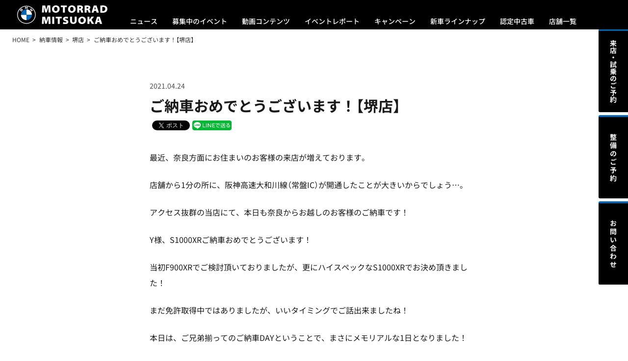

--- FILE ---
content_type: text/html; charset=UTF-8
request_url: https://motorrad-mitsuoka.com/provide/5325/
body_size: 10937
content:
<!doctype html>
<html lang="ja">
	<head>

		<!-- Google Tag Manager -->
		<script>
			(function(w,d,s,l,i){
				w[l]=w[l]||[];
				w[l].push({'gtm.start':new Date().getTime(),event:'gtm.js'});
				var f=d.getElementsByTagName(s)[0],j=d.createElement(s),dl=l!='dataLayer'?'&l='+l:'';
				j.async=true;
				j.src='https://www.googletagmanager.com/gtm.js?id='+i+dl;
				f.parentNode.insertBefore(j,f);
			})(window,document,'script','dataLayer','GTM-K8369T42');
		</script>
		<!-- End Google Tag Manager -->

		<meta charset="UTF-8">
		<meta name="format-detection" content="telephone=no">
		<meta name="viewport" content="width=device-width, initial-scale=1, maximum-scale=1, user-scalable=no">
		<title>ご納車おめでとうございます！【堺店】 ｜ Motorrad Mitsuoka &#8211; モトラッドミツオカ 大阪・堺・名古屋・鈴鹿</title>
		<meta name="description" content="最近、奈良方面にお住まいのお客様の来店が増えております。店舗から1分の所に、阪神高速大和川線（常盤IC）が開通したことが大きいからでしょう…。アクセス抜群の当店にて、本日も奈良からお越しのお客様のご納車です！Y様、S1000XRご納車おめで…">

		<link href="https://motorrad-mitsuoka.com/system/wp-content/themes/motorrad-mitsuoka-2025/assets/css/style.css?20250509084300" rel="stylesheet" type="text/css" media="screen,print">
		<script src="https://motorrad-mitsuoka.com/system/wp-content/themes/motorrad-mitsuoka-2025/assets/js/jquery-1.12.4.min.js?20200226091000" type="text/javascript"></script>
		<script src="https://motorrad-mitsuoka.com/system/wp-content/themes/motorrad-mitsuoka-2025/assets/js/jquery.common.js?20250218041400" type="text/javascript"></script>


		<link rel="shortcut icon" href="https://motorrad-mitsuoka.com/system/wp-content/themes/motorrad-mitsuoka-2025/assets/favicon/favicon.ico" />
		<link rel="icon" type="image/png" href="https://motorrad-mitsuoka.com/system/wp-content/themes/motorrad-mitsuoka-2025/assets/favicon/favicon-16x16.png" sizes="16x16">
		<link rel="icon" type="image/png" href="https://motorrad-mitsuoka.com/system/wp-content/themes/motorrad-mitsuoka-2025/assets/favicon/favicon-32x32.png" sizes="32x32">
		<link rel="apple-touch-icon" href="https://motorrad-mitsuoka.com/system/wp-content/themes/motorrad-mitsuoka-2025/assets/favicon/apple-touch-icon.png">
		<link rel="apple-touch-icon" sizes="180x180" href="https://motorrad-mitsuoka.com/system/wp-content/themes/motorrad-mitsuoka-2025/assets/favicon/apple-touch-icon.png">
		<link rel="manifest" href="https://motorrad-mitsuoka.com/system/wp-content/themes/motorrad-mitsuoka-2025/assets/favicon/site.webmanifest">
		<link rel="mask-icon" href="https://motorrad-mitsuoka.com/system/wp-content/themes/motorrad-mitsuoka-2025/assets/favicon/safari-pinned-tab.svg" color="#000000">
		<meta name="msapplication-TileColor" content="#ffffff">
		<meta name="theme-color" content="#ffffff">

<meta name='robots' content='max-image-preview:large' />
<link rel='dns-prefetch' href='//cdn.jsdelivr.net' />
<link rel='dns-prefetch' href='//img.webike.net' />
<link rel="alternate" title="oEmbed (JSON)" type="application/json+oembed" href="https://motorrad-mitsuoka.com/wp-json/oembed/1.0/embed?url=https%3A%2F%2Fmotorrad-mitsuoka.com%2Fprovide%2F5325%2F" />
<link rel="alternate" title="oEmbed (XML)" type="text/xml+oembed" href="https://motorrad-mitsuoka.com/wp-json/oembed/1.0/embed?url=https%3A%2F%2Fmotorrad-mitsuoka.com%2Fprovide%2F5325%2F&#038;format=xml" />
<style id='wp-img-auto-sizes-contain-inline-css' type='text/css'>
img:is([sizes=auto i],[sizes^="auto," i]){contain-intrinsic-size:3000px 1500px}
/*# sourceURL=wp-img-auto-sizes-contain-inline-css */
</style>
<style id='wp-block-library-inline-css' type='text/css'>
:root{--wp-block-synced-color:#7a00df;--wp-block-synced-color--rgb:122,0,223;--wp-bound-block-color:var(--wp-block-synced-color);--wp-editor-canvas-background:#ddd;--wp-admin-theme-color:#007cba;--wp-admin-theme-color--rgb:0,124,186;--wp-admin-theme-color-darker-10:#006ba1;--wp-admin-theme-color-darker-10--rgb:0,107,160.5;--wp-admin-theme-color-darker-20:#005a87;--wp-admin-theme-color-darker-20--rgb:0,90,135;--wp-admin-border-width-focus:2px}@media (min-resolution:192dpi){:root{--wp-admin-border-width-focus:1.5px}}.wp-element-button{cursor:pointer}:root .has-very-light-gray-background-color{background-color:#eee}:root .has-very-dark-gray-background-color{background-color:#313131}:root .has-very-light-gray-color{color:#eee}:root .has-very-dark-gray-color{color:#313131}:root .has-vivid-green-cyan-to-vivid-cyan-blue-gradient-background{background:linear-gradient(135deg,#00d084,#0693e3)}:root .has-purple-crush-gradient-background{background:linear-gradient(135deg,#34e2e4,#4721fb 50%,#ab1dfe)}:root .has-hazy-dawn-gradient-background{background:linear-gradient(135deg,#faaca8,#dad0ec)}:root .has-subdued-olive-gradient-background{background:linear-gradient(135deg,#fafae1,#67a671)}:root .has-atomic-cream-gradient-background{background:linear-gradient(135deg,#fdd79a,#004a59)}:root .has-nightshade-gradient-background{background:linear-gradient(135deg,#330968,#31cdcf)}:root .has-midnight-gradient-background{background:linear-gradient(135deg,#020381,#2874fc)}:root{--wp--preset--font-size--normal:16px;--wp--preset--font-size--huge:42px}.has-regular-font-size{font-size:1em}.has-larger-font-size{font-size:2.625em}.has-normal-font-size{font-size:var(--wp--preset--font-size--normal)}.has-huge-font-size{font-size:var(--wp--preset--font-size--huge)}.has-text-align-center{text-align:center}.has-text-align-left{text-align:left}.has-text-align-right{text-align:right}.has-fit-text{white-space:nowrap!important}#end-resizable-editor-section{display:none}.aligncenter{clear:both}.items-justified-left{justify-content:flex-start}.items-justified-center{justify-content:center}.items-justified-right{justify-content:flex-end}.items-justified-space-between{justify-content:space-between}.screen-reader-text{border:0;clip-path:inset(50%);height:1px;margin:-1px;overflow:hidden;padding:0;position:absolute;width:1px;word-wrap:normal!important}.screen-reader-text:focus{background-color:#ddd;clip-path:none;color:#444;display:block;font-size:1em;height:auto;left:5px;line-height:normal;padding:15px 23px 14px;text-decoration:none;top:5px;width:auto;z-index:100000}html :where(.has-border-color){border-style:solid}html :where([style*=border-top-color]){border-top-style:solid}html :where([style*=border-right-color]){border-right-style:solid}html :where([style*=border-bottom-color]){border-bottom-style:solid}html :where([style*=border-left-color]){border-left-style:solid}html :where([style*=border-width]){border-style:solid}html :where([style*=border-top-width]){border-top-style:solid}html :where([style*=border-right-width]){border-right-style:solid}html :where([style*=border-bottom-width]){border-bottom-style:solid}html :where([style*=border-left-width]){border-left-style:solid}html :where(img[class*=wp-image-]){height:auto;max-width:100%}:where(figure){margin:0 0 1em}html :where(.is-position-sticky){--wp-admin--admin-bar--position-offset:var(--wp-admin--admin-bar--height,0px)}@media screen and (max-width:600px){html :where(.is-position-sticky){--wp-admin--admin-bar--position-offset:0px}}

/*# sourceURL=wp-block-library-inline-css */
</style><style id='wp-block-image-inline-css' type='text/css'>
.wp-block-image>a,.wp-block-image>figure>a{display:inline-block}.wp-block-image img{box-sizing:border-box;height:auto;max-width:100%;vertical-align:bottom}@media not (prefers-reduced-motion){.wp-block-image img.hide{visibility:hidden}.wp-block-image img.show{animation:show-content-image .4s}}.wp-block-image[style*=border-radius] img,.wp-block-image[style*=border-radius]>a{border-radius:inherit}.wp-block-image.has-custom-border img{box-sizing:border-box}.wp-block-image.aligncenter{text-align:center}.wp-block-image.alignfull>a,.wp-block-image.alignwide>a{width:100%}.wp-block-image.alignfull img,.wp-block-image.alignwide img{height:auto;width:100%}.wp-block-image .aligncenter,.wp-block-image .alignleft,.wp-block-image .alignright,.wp-block-image.aligncenter,.wp-block-image.alignleft,.wp-block-image.alignright{display:table}.wp-block-image .aligncenter>figcaption,.wp-block-image .alignleft>figcaption,.wp-block-image .alignright>figcaption,.wp-block-image.aligncenter>figcaption,.wp-block-image.alignleft>figcaption,.wp-block-image.alignright>figcaption{caption-side:bottom;display:table-caption}.wp-block-image .alignleft{float:left;margin:.5em 1em .5em 0}.wp-block-image .alignright{float:right;margin:.5em 0 .5em 1em}.wp-block-image .aligncenter{margin-left:auto;margin-right:auto}.wp-block-image :where(figcaption){margin-bottom:1em;margin-top:.5em}.wp-block-image.is-style-circle-mask img{border-radius:9999px}@supports ((-webkit-mask-image:none) or (mask-image:none)) or (-webkit-mask-image:none){.wp-block-image.is-style-circle-mask img{border-radius:0;-webkit-mask-image:url('data:image/svg+xml;utf8,<svg viewBox="0 0 100 100" xmlns="http://www.w3.org/2000/svg"><circle cx="50" cy="50" r="50"/></svg>');mask-image:url('data:image/svg+xml;utf8,<svg viewBox="0 0 100 100" xmlns="http://www.w3.org/2000/svg"><circle cx="50" cy="50" r="50"/></svg>');mask-mode:alpha;-webkit-mask-position:center;mask-position:center;-webkit-mask-repeat:no-repeat;mask-repeat:no-repeat;-webkit-mask-size:contain;mask-size:contain}}:root :where(.wp-block-image.is-style-rounded img,.wp-block-image .is-style-rounded img){border-radius:9999px}.wp-block-image figure{margin:0}.wp-lightbox-container{display:flex;flex-direction:column;position:relative}.wp-lightbox-container img{cursor:zoom-in}.wp-lightbox-container img:hover+button{opacity:1}.wp-lightbox-container button{align-items:center;backdrop-filter:blur(16px) saturate(180%);background-color:#5a5a5a40;border:none;border-radius:4px;cursor:zoom-in;display:flex;height:20px;justify-content:center;opacity:0;padding:0;position:absolute;right:16px;text-align:center;top:16px;width:20px;z-index:100}@media not (prefers-reduced-motion){.wp-lightbox-container button{transition:opacity .2s ease}}.wp-lightbox-container button:focus-visible{outline:3px auto #5a5a5a40;outline:3px auto -webkit-focus-ring-color;outline-offset:3px}.wp-lightbox-container button:hover{cursor:pointer;opacity:1}.wp-lightbox-container button:focus{opacity:1}.wp-lightbox-container button:focus,.wp-lightbox-container button:hover,.wp-lightbox-container button:not(:hover):not(:active):not(.has-background){background-color:#5a5a5a40;border:none}.wp-lightbox-overlay{box-sizing:border-box;cursor:zoom-out;height:100vh;left:0;overflow:hidden;position:fixed;top:0;visibility:hidden;width:100%;z-index:100000}.wp-lightbox-overlay .close-button{align-items:center;cursor:pointer;display:flex;justify-content:center;min-height:40px;min-width:40px;padding:0;position:absolute;right:calc(env(safe-area-inset-right) + 16px);top:calc(env(safe-area-inset-top) + 16px);z-index:5000000}.wp-lightbox-overlay .close-button:focus,.wp-lightbox-overlay .close-button:hover,.wp-lightbox-overlay .close-button:not(:hover):not(:active):not(.has-background){background:none;border:none}.wp-lightbox-overlay .lightbox-image-container{height:var(--wp--lightbox-container-height);left:50%;overflow:hidden;position:absolute;top:50%;transform:translate(-50%,-50%);transform-origin:top left;width:var(--wp--lightbox-container-width);z-index:9999999999}.wp-lightbox-overlay .wp-block-image{align-items:center;box-sizing:border-box;display:flex;height:100%;justify-content:center;margin:0;position:relative;transform-origin:0 0;width:100%;z-index:3000000}.wp-lightbox-overlay .wp-block-image img{height:var(--wp--lightbox-image-height);min-height:var(--wp--lightbox-image-height);min-width:var(--wp--lightbox-image-width);width:var(--wp--lightbox-image-width)}.wp-lightbox-overlay .wp-block-image figcaption{display:none}.wp-lightbox-overlay button{background:none;border:none}.wp-lightbox-overlay .scrim{background-color:#fff;height:100%;opacity:.9;position:absolute;width:100%;z-index:2000000}.wp-lightbox-overlay.active{visibility:visible}@media not (prefers-reduced-motion){.wp-lightbox-overlay.active{animation:turn-on-visibility .25s both}.wp-lightbox-overlay.active img{animation:turn-on-visibility .35s both}.wp-lightbox-overlay.show-closing-animation:not(.active){animation:turn-off-visibility .35s both}.wp-lightbox-overlay.show-closing-animation:not(.active) img{animation:turn-off-visibility .25s both}.wp-lightbox-overlay.zoom.active{animation:none;opacity:1;visibility:visible}.wp-lightbox-overlay.zoom.active .lightbox-image-container{animation:lightbox-zoom-in .4s}.wp-lightbox-overlay.zoom.active .lightbox-image-container img{animation:none}.wp-lightbox-overlay.zoom.active .scrim{animation:turn-on-visibility .4s forwards}.wp-lightbox-overlay.zoom.show-closing-animation:not(.active){animation:none}.wp-lightbox-overlay.zoom.show-closing-animation:not(.active) .lightbox-image-container{animation:lightbox-zoom-out .4s}.wp-lightbox-overlay.zoom.show-closing-animation:not(.active) .lightbox-image-container img{animation:none}.wp-lightbox-overlay.zoom.show-closing-animation:not(.active) .scrim{animation:turn-off-visibility .4s forwards}}@keyframes show-content-image{0%{visibility:hidden}99%{visibility:hidden}to{visibility:visible}}@keyframes turn-on-visibility{0%{opacity:0}to{opacity:1}}@keyframes turn-off-visibility{0%{opacity:1;visibility:visible}99%{opacity:0;visibility:visible}to{opacity:0;visibility:hidden}}@keyframes lightbox-zoom-in{0%{transform:translate(calc((-100vw + var(--wp--lightbox-scrollbar-width))/2 + var(--wp--lightbox-initial-left-position)),calc(-50vh + var(--wp--lightbox-initial-top-position))) scale(var(--wp--lightbox-scale))}to{transform:translate(-50%,-50%) scale(1)}}@keyframes lightbox-zoom-out{0%{transform:translate(-50%,-50%) scale(1);visibility:visible}99%{visibility:visible}to{transform:translate(calc((-100vw + var(--wp--lightbox-scrollbar-width))/2 + var(--wp--lightbox-initial-left-position)),calc(-50vh + var(--wp--lightbox-initial-top-position))) scale(var(--wp--lightbox-scale));visibility:hidden}}
/*# sourceURL=https://motorrad-mitsuoka.com/system/wp-includes/blocks/image/style.min.css */
</style>
<style id='wp-block-paragraph-inline-css' type='text/css'>
.is-small-text{font-size:.875em}.is-regular-text{font-size:1em}.is-large-text{font-size:2.25em}.is-larger-text{font-size:3em}.has-drop-cap:not(:focus):first-letter{float:left;font-size:8.4em;font-style:normal;font-weight:100;line-height:.68;margin:.05em .1em 0 0;text-transform:uppercase}body.rtl .has-drop-cap:not(:focus):first-letter{float:none;margin-left:.1em}p.has-drop-cap.has-background{overflow:hidden}:root :where(p.has-background){padding:1.25em 2.375em}:where(p.has-text-color:not(.has-link-color)) a{color:inherit}p.has-text-align-left[style*="writing-mode:vertical-lr"],p.has-text-align-right[style*="writing-mode:vertical-rl"]{rotate:180deg}
/*# sourceURL=https://motorrad-mitsuoka.com/system/wp-includes/blocks/paragraph/style.min.css */
</style>
<style id='global-styles-inline-css' type='text/css'>
:root{--wp--preset--aspect-ratio--square: 1;--wp--preset--aspect-ratio--4-3: 4/3;--wp--preset--aspect-ratio--3-4: 3/4;--wp--preset--aspect-ratio--3-2: 3/2;--wp--preset--aspect-ratio--2-3: 2/3;--wp--preset--aspect-ratio--16-9: 16/9;--wp--preset--aspect-ratio--9-16: 9/16;--wp--preset--color--black: #000000;--wp--preset--color--cyan-bluish-gray: #abb8c3;--wp--preset--color--white: #ffffff;--wp--preset--color--pale-pink: #f78da7;--wp--preset--color--vivid-red: #cf2e2e;--wp--preset--color--luminous-vivid-orange: #ff6900;--wp--preset--color--luminous-vivid-amber: #fcb900;--wp--preset--color--light-green-cyan: #7bdcb5;--wp--preset--color--vivid-green-cyan: #00d084;--wp--preset--color--pale-cyan-blue: #8ed1fc;--wp--preset--color--vivid-cyan-blue: #0693e3;--wp--preset--color--vivid-purple: #9b51e0;--wp--preset--gradient--vivid-cyan-blue-to-vivid-purple: linear-gradient(135deg,rgb(6,147,227) 0%,rgb(155,81,224) 100%);--wp--preset--gradient--light-green-cyan-to-vivid-green-cyan: linear-gradient(135deg,rgb(122,220,180) 0%,rgb(0,208,130) 100%);--wp--preset--gradient--luminous-vivid-amber-to-luminous-vivid-orange: linear-gradient(135deg,rgb(252,185,0) 0%,rgb(255,105,0) 100%);--wp--preset--gradient--luminous-vivid-orange-to-vivid-red: linear-gradient(135deg,rgb(255,105,0) 0%,rgb(207,46,46) 100%);--wp--preset--gradient--very-light-gray-to-cyan-bluish-gray: linear-gradient(135deg,rgb(238,238,238) 0%,rgb(169,184,195) 100%);--wp--preset--gradient--cool-to-warm-spectrum: linear-gradient(135deg,rgb(74,234,220) 0%,rgb(151,120,209) 20%,rgb(207,42,186) 40%,rgb(238,44,130) 60%,rgb(251,105,98) 80%,rgb(254,248,76) 100%);--wp--preset--gradient--blush-light-purple: linear-gradient(135deg,rgb(255,206,236) 0%,rgb(152,150,240) 100%);--wp--preset--gradient--blush-bordeaux: linear-gradient(135deg,rgb(254,205,165) 0%,rgb(254,45,45) 50%,rgb(107,0,62) 100%);--wp--preset--gradient--luminous-dusk: linear-gradient(135deg,rgb(255,203,112) 0%,rgb(199,81,192) 50%,rgb(65,88,208) 100%);--wp--preset--gradient--pale-ocean: linear-gradient(135deg,rgb(255,245,203) 0%,rgb(182,227,212) 50%,rgb(51,167,181) 100%);--wp--preset--gradient--electric-grass: linear-gradient(135deg,rgb(202,248,128) 0%,rgb(113,206,126) 100%);--wp--preset--gradient--midnight: linear-gradient(135deg,rgb(2,3,129) 0%,rgb(40,116,252) 100%);--wp--preset--font-size--small: 13px;--wp--preset--font-size--medium: 20px;--wp--preset--font-size--large: 36px;--wp--preset--font-size--x-large: 42px;--wp--preset--spacing--20: 0.44rem;--wp--preset--spacing--30: 0.67rem;--wp--preset--spacing--40: 1rem;--wp--preset--spacing--50: 1.5rem;--wp--preset--spacing--60: 2.25rem;--wp--preset--spacing--70: 3.38rem;--wp--preset--spacing--80: 5.06rem;--wp--preset--shadow--natural: 6px 6px 9px rgba(0, 0, 0, 0.2);--wp--preset--shadow--deep: 12px 12px 50px rgba(0, 0, 0, 0.4);--wp--preset--shadow--sharp: 6px 6px 0px rgba(0, 0, 0, 0.2);--wp--preset--shadow--outlined: 6px 6px 0px -3px rgb(255, 255, 255), 6px 6px rgb(0, 0, 0);--wp--preset--shadow--crisp: 6px 6px 0px rgb(0, 0, 0);}:where(.is-layout-flex){gap: 0.5em;}:where(.is-layout-grid){gap: 0.5em;}body .is-layout-flex{display: flex;}.is-layout-flex{flex-wrap: wrap;align-items: center;}.is-layout-flex > :is(*, div){margin: 0;}body .is-layout-grid{display: grid;}.is-layout-grid > :is(*, div){margin: 0;}:where(.wp-block-columns.is-layout-flex){gap: 2em;}:where(.wp-block-columns.is-layout-grid){gap: 2em;}:where(.wp-block-post-template.is-layout-flex){gap: 1.25em;}:where(.wp-block-post-template.is-layout-grid){gap: 1.25em;}.has-black-color{color: var(--wp--preset--color--black) !important;}.has-cyan-bluish-gray-color{color: var(--wp--preset--color--cyan-bluish-gray) !important;}.has-white-color{color: var(--wp--preset--color--white) !important;}.has-pale-pink-color{color: var(--wp--preset--color--pale-pink) !important;}.has-vivid-red-color{color: var(--wp--preset--color--vivid-red) !important;}.has-luminous-vivid-orange-color{color: var(--wp--preset--color--luminous-vivid-orange) !important;}.has-luminous-vivid-amber-color{color: var(--wp--preset--color--luminous-vivid-amber) !important;}.has-light-green-cyan-color{color: var(--wp--preset--color--light-green-cyan) !important;}.has-vivid-green-cyan-color{color: var(--wp--preset--color--vivid-green-cyan) !important;}.has-pale-cyan-blue-color{color: var(--wp--preset--color--pale-cyan-blue) !important;}.has-vivid-cyan-blue-color{color: var(--wp--preset--color--vivid-cyan-blue) !important;}.has-vivid-purple-color{color: var(--wp--preset--color--vivid-purple) !important;}.has-black-background-color{background-color: var(--wp--preset--color--black) !important;}.has-cyan-bluish-gray-background-color{background-color: var(--wp--preset--color--cyan-bluish-gray) !important;}.has-white-background-color{background-color: var(--wp--preset--color--white) !important;}.has-pale-pink-background-color{background-color: var(--wp--preset--color--pale-pink) !important;}.has-vivid-red-background-color{background-color: var(--wp--preset--color--vivid-red) !important;}.has-luminous-vivid-orange-background-color{background-color: var(--wp--preset--color--luminous-vivid-orange) !important;}.has-luminous-vivid-amber-background-color{background-color: var(--wp--preset--color--luminous-vivid-amber) !important;}.has-light-green-cyan-background-color{background-color: var(--wp--preset--color--light-green-cyan) !important;}.has-vivid-green-cyan-background-color{background-color: var(--wp--preset--color--vivid-green-cyan) !important;}.has-pale-cyan-blue-background-color{background-color: var(--wp--preset--color--pale-cyan-blue) !important;}.has-vivid-cyan-blue-background-color{background-color: var(--wp--preset--color--vivid-cyan-blue) !important;}.has-vivid-purple-background-color{background-color: var(--wp--preset--color--vivid-purple) !important;}.has-black-border-color{border-color: var(--wp--preset--color--black) !important;}.has-cyan-bluish-gray-border-color{border-color: var(--wp--preset--color--cyan-bluish-gray) !important;}.has-white-border-color{border-color: var(--wp--preset--color--white) !important;}.has-pale-pink-border-color{border-color: var(--wp--preset--color--pale-pink) !important;}.has-vivid-red-border-color{border-color: var(--wp--preset--color--vivid-red) !important;}.has-luminous-vivid-orange-border-color{border-color: var(--wp--preset--color--luminous-vivid-orange) !important;}.has-luminous-vivid-amber-border-color{border-color: var(--wp--preset--color--luminous-vivid-amber) !important;}.has-light-green-cyan-border-color{border-color: var(--wp--preset--color--light-green-cyan) !important;}.has-vivid-green-cyan-border-color{border-color: var(--wp--preset--color--vivid-green-cyan) !important;}.has-pale-cyan-blue-border-color{border-color: var(--wp--preset--color--pale-cyan-blue) !important;}.has-vivid-cyan-blue-border-color{border-color: var(--wp--preset--color--vivid-cyan-blue) !important;}.has-vivid-purple-border-color{border-color: var(--wp--preset--color--vivid-purple) !important;}.has-vivid-cyan-blue-to-vivid-purple-gradient-background{background: var(--wp--preset--gradient--vivid-cyan-blue-to-vivid-purple) !important;}.has-light-green-cyan-to-vivid-green-cyan-gradient-background{background: var(--wp--preset--gradient--light-green-cyan-to-vivid-green-cyan) !important;}.has-luminous-vivid-amber-to-luminous-vivid-orange-gradient-background{background: var(--wp--preset--gradient--luminous-vivid-amber-to-luminous-vivid-orange) !important;}.has-luminous-vivid-orange-to-vivid-red-gradient-background{background: var(--wp--preset--gradient--luminous-vivid-orange-to-vivid-red) !important;}.has-very-light-gray-to-cyan-bluish-gray-gradient-background{background: var(--wp--preset--gradient--very-light-gray-to-cyan-bluish-gray) !important;}.has-cool-to-warm-spectrum-gradient-background{background: var(--wp--preset--gradient--cool-to-warm-spectrum) !important;}.has-blush-light-purple-gradient-background{background: var(--wp--preset--gradient--blush-light-purple) !important;}.has-blush-bordeaux-gradient-background{background: var(--wp--preset--gradient--blush-bordeaux) !important;}.has-luminous-dusk-gradient-background{background: var(--wp--preset--gradient--luminous-dusk) !important;}.has-pale-ocean-gradient-background{background: var(--wp--preset--gradient--pale-ocean) !important;}.has-electric-grass-gradient-background{background: var(--wp--preset--gradient--electric-grass) !important;}.has-midnight-gradient-background{background: var(--wp--preset--gradient--midnight) !important;}.has-small-font-size{font-size: var(--wp--preset--font-size--small) !important;}.has-medium-font-size{font-size: var(--wp--preset--font-size--medium) !important;}.has-large-font-size{font-size: var(--wp--preset--font-size--large) !important;}.has-x-large-font-size{font-size: var(--wp--preset--font-size--x-large) !important;}
/*# sourceURL=global-styles-inline-css */
</style>

<style id='classic-theme-styles-inline-css' type='text/css'>
/*! This file is auto-generated */
.wp-block-button__link{color:#fff;background-color:#32373c;border-radius:9999px;box-shadow:none;text-decoration:none;padding:calc(.667em + 2px) calc(1.333em + 2px);font-size:1.125em}.wp-block-file__button{background:#32373c;color:#fff;text-decoration:none}
/*# sourceURL=/wp-includes/css/classic-themes.min.css */
</style>
<link rel='stylesheet' id='fvp-frontend-css' href='https://motorrad-mitsuoka.com/system/wp-content/plugins/featured-video-plus/styles/frontend.css?ver=2.3.3' type='text/css' media='all' />
<link rel='stylesheet' id='webike-moto-css' href='https://motorrad-mitsuoka.com/system/wp-content/plugins/webike-moto/public/css/webike-moto-public.css?ver=1.5.1' type='text/css' media='all' />
<link rel='stylesheet' id='webike-moto-custom-css' href='//img.webike.net/css/moto/plugin/wordpress/webike-moto/custom.css?ver=1.5.1' type='text/css' media='all' />
<script type="text/javascript" src="https://motorrad-mitsuoka.com/system/wp-includes/js/jquery/jquery.min.js?ver=3.7.1" id="jquery-core-js"></script>
<script type="text/javascript" src="https://motorrad-mitsuoka.com/system/wp-includes/js/jquery/jquery-migrate.min.js?ver=3.4.1" id="jquery-migrate-js"></script>
<script type="text/javascript" src="https://motorrad-mitsuoka.com/system/wp-content/plugins/featured-video-plus/js/jquery.fitvids.min.js?ver=master-2015-08" id="jquery.fitvids-js"></script>
<script type="text/javascript" id="fvp-frontend-js-extra">
/* <![CDATA[ */
var fvpdata = {"ajaxurl":"https://motorrad-mitsuoka.com/system/wp-admin/admin-ajax.php","nonce":"00dd30ba60","fitvids":"1","dynamic":"","overlay":"","opacity":"0.75","color":"b","width":"640"};
//# sourceURL=fvp-frontend-js-extra
/* ]]> */
</script>
<script type="text/javascript" src="https://motorrad-mitsuoka.com/system/wp-content/plugins/featured-video-plus/js/frontend.min.js?ver=2.3.3" id="fvp-frontend-js"></script>
<link rel="https://api.w.org/" href="https://motorrad-mitsuoka.com/wp-json/" /><link rel="alternate" title="JSON" type="application/json" href="https://motorrad-mitsuoka.com/wp-json/wp/v2/provide/5325" /><link rel="canonical" href="https://motorrad-mitsuoka.com/provide/5325/" />

<!-- BEGIN: WP Social Bookmarking Light HEAD --><script>
    (function (d, s, id) {
        var js, fjs = d.getElementsByTagName(s)[0];
        if (d.getElementById(id)) return;
        js = d.createElement(s);
        js.id = id;
        js.src = "//connect.facebook.net/ja_JP/sdk.js#xfbml=1&version=v2.7";
        fjs.parentNode.insertBefore(js, fjs);
    }(document, 'script', 'facebook-jssdk'));
</script>
<style type="text/css">.wp_social_bookmarking_light{
    border: 0 !important;
    padding: 5px 0 !important;
    margin: 0 !important;
}
.wp_social_bookmarking_light div{
    float: left !important;
    border: 0 !important;
    padding: 0 !important;
    margin: 0 5px 0px 0 !important;
    min-height: 30px !important;
    line-height: 18px !important;
    text-indent: 0 !important;
}
.wp_social_bookmarking_light img{
    border: 0 !important;
    padding: 0;
    margin: 0;
    max-height: 20px;
    vertical-align: top !important;
}
.wp_social_bookmarking_light_clear{
    clear: both !important;
    display: none;
}
#fb-root{
    display: none;
}
.wsbl_facebook_like iframe{
    max-width: none !important;
}
.wsbl_pinterest a{
    border: 0px !important;
}
</style>
<!-- END: WP Social Bookmarking Light HEAD -->

	</head>

	<body id="provide" class="detail">

		<!-- Google Tag Manager (noscript) -->
		<noscript><iframe src="https://www.googletagmanager.com/ns.html?id=GTM-K8369T42" height="0" width="0" style="display:none;visibility:hidden"></iframe></noscript>
		<!-- End Google Tag Manager (noscript) -->

		<header id="globalheader">
			<div class="container">
				<h1><a href="https://motorrad-mitsuoka.com/"><img src="https://motorrad-mitsuoka.com/system/wp-content/themes/motorrad-mitsuoka-2025/assets/img/header_ci_wh.svg" alt="BMWモトラッドミツオカ" decoding="async"></a></h1>
				<ul>
					<li><a href="https://motorrad-mitsuoka.com/news/">ニュース</a></li>
					<li><a href="https://motorrad-mitsuoka.com/event/">募集中のイベント</a></li>
					<li><a href="https://motorrad-mitsuoka.com/movie/">動画コンテンツ</a></li>
					<li><a href="https://motorrad-mitsuoka.com/report/">イベントレポート</a></li>
					<li><a href="https://motorrad-mitsuoka.com/campaign/">キャンペーン</a></li>
					<li><a href="https://www.bmw-motorrad.jp/ja/models/modeloverview.html" target="_blank">新車ラインナップ</a></li>
					<li><span id="preownedBtn">認定中古車</span></li>
					<li><span id="storeBtn">店舗一覧</span></li>
				</ul>
				<p id="menu"><span><img src="https://motorrad-mitsuoka.com/system/wp-content/themes/motorrad-mitsuoka-2025/assets/img/header_menu_wh_open.svg" alt="MENU" decoding="async"></span></p>
			</div>
		</header>

		<div id="preownedNav">
			<div class="container">
				<h2>認定中古車</h2>
				<ul>
					<li>
						<a href="https://www.goobike.com/shop/client_8701696/showroom.html" target="_blank">
							<picture>
								<source srcset="https://motorrad-mitsuoka.com/system/wp-content/themes/motorrad-mitsuoka-2025/assets/img/mainvisual_osaka.webp" type="image/webp">
								<img src="https://motorrad-mitsuoka.com/system/wp-content/themes/motorrad-mitsuoka-2025/assets/img/mainvisual_osaka.jpg" alt="">
							</picture>
							大阪店の認定中古車
						</a>
					</li>
					<li>
						<a href="https://www.goobike.com/shop/client_8702448/showroom.html" target="_blank">
							<picture>
								<source srcset="https://motorrad-mitsuoka.com/system/wp-content/themes/motorrad-mitsuoka-2025/assets/img/mainvisual_sakai.webp" type="image/webp">
								<img src="https://motorrad-mitsuoka.com/system/wp-content/themes/motorrad-mitsuoka-2025/assets/img/mainvisual_sakai.jpg" alt="">
							</picture>
							堺店の認定中古車
						</a>
					</li>
					<li>
						<a href="https://www.goobike.com/shop/client_8702543/showroom.html" target="_blank">
							<picture>
								<source srcset="https://motorrad-mitsuoka.com/system/wp-content/themes/motorrad-mitsuoka-2025/assets/img/mainvisual_nishinomiya.webp" type="image/webp">
								<img src="https://motorrad-mitsuoka.com/system/wp-content/themes/motorrad-mitsuoka-2025/assets/img/mainvisual_nishinomiya.jpg" alt="">
							</picture>
							西宮店の認定中古車
						</a>
					</li>
					<li>
						<a href="https://www.goobike.com/shop/client_8710070/showroom.html" target="_blank">
							<picture>
								<source srcset="https://motorrad-mitsuoka.com/system/wp-content/themes/motorrad-mitsuoka-2025/assets/img/mainvisual_shiga.webp" type="image/webp">
								<img src="https://motorrad-mitsuoka.com/system/wp-content/themes/motorrad-mitsuoka-2025/assets/img/mainvisual_shiga.jpg" alt="">
							</picture>
							滋賀店の認定中古車
						</a>
					</li>
					<li>
						<a href="https://www.goobike.com/shop/client_8201672/showroom.html" target="_blank">
							<picture>
								<source srcset="https://motorrad-mitsuoka.com/system/wp-content/themes/motorrad-mitsuoka-2025/assets/img/mainvisual_nagoya.webp" type="image/webp">
								<img src="https://motorrad-mitsuoka.com/system/wp-content/themes/motorrad-mitsuoka-2025/assets/img/mainvisual_nagoya.jpg" alt="">
							</picture>
							名古屋店の認定中古車
						</a>
					</li>
					<li>
						<a href="https://www.goobike.com/shop/client_8201711/showroom.html">
							<picture>
								<source srcset="https://motorrad-mitsuoka.com/system/wp-content/themes/motorrad-mitsuoka-2025/assets/img/mainvisual_suzuka.webp" type="image/webp">
								<img src="https://motorrad-mitsuoka.com/system/wp-content/themes/motorrad-mitsuoka-2025/assets/img/mainvisual_suzuka.jpg" alt="">
							</picture>
							鈴鹿店の認定中古車
						</a>
					</li>
				</ul>
			</div>
			<p><img src="https://motorrad-mitsuoka.com/system/wp-content/themes/motorrad-mitsuoka-2025/assets/img/header_menu_wh_close.svg" alt="閉じる"></p>
		</div>

		<div id="storeNav">
			<div class="container">
				<h2>各店舗詳細</h2>
				<ul>
					<li>
						<a href="https://motorrad-mitsuoka.com/osaka/">
							<picture>
								<source srcset="https://motorrad-mitsuoka.com/system/wp-content/themes/motorrad-mitsuoka-2025/assets/img/mainvisual_osaka.webp" type="image/webp">
								<img src="https://motorrad-mitsuoka.com/system/wp-content/themes/motorrad-mitsuoka-2025/assets/img/mainvisual_osaka.jpg" alt="">
							</picture>
							大阪店の詳細
						</a>
					</li>
					<li>
						<a href="https://motorrad-mitsuoka.com/sakai/">
							<picture>
								<source srcset="https://motorrad-mitsuoka.com/system/wp-content/themes/motorrad-mitsuoka-2025/assets/img/mainvisual_sakai.webp" type="image/webp">
								<img src="https://motorrad-mitsuoka.com/system/wp-content/themes/motorrad-mitsuoka-2025/assets/img/mainvisual_sakai.jpg" alt="">
							</picture>
							堺店の詳細
						</a>
					</li>
					<li>
						<a href="https://motorrad-mitsuoka.com/nishinomiya/">
							<picture>
								<source srcset="https://motorrad-mitsuoka.com/system/wp-content/themes/motorrad-mitsuoka-2025/assets/img/mainvisual_nishinomiya.webp" type="image/webp">
								<img src="https://motorrad-mitsuoka.com/system/wp-content/themes/motorrad-mitsuoka-2025/assets/img/mainvisual_nishinomiya.jpg" alt="">
							</picture>
							西宮店の詳細
						</a>
					</li>
					<li>
						<a href="https://motorrad-mitsuoka.com/shiga/">
							<picture>
								<source srcset="https://motorrad-mitsuoka.com/system/wp-content/themes/motorrad-mitsuoka-2025/assets/img/mainvisual_shiga.webp" type="image/webp">
								<img src="https://motorrad-mitsuoka.com/system/wp-content/themes/motorrad-mitsuoka-2025/assets/img/mainvisual_shiga.jpg" alt="">
							</picture>
							滋賀店の詳細
						</a>
					</li>
					<li>
						<a href="https://motorrad-mitsuoka.com/nagoya/">
							<picture>
								<source srcset="https://motorrad-mitsuoka.com/system/wp-content/themes/motorrad-mitsuoka-2025/assets/img/mainvisual_nagoya.webp" type="image/webp">
								<img src="https://motorrad-mitsuoka.com/system/wp-content/themes/motorrad-mitsuoka-2025/assets/img/mainvisual_nagoya.jpg" alt="">
							</picture>
							名古屋店の詳細
						</a>
					</li>
					<li>
						<a href="https://motorrad-mitsuoka.com/suzuka/">
							<picture>
								<source srcset="https://motorrad-mitsuoka.com/system/wp-content/themes/motorrad-mitsuoka-2025/assets/img/mainvisual_suzuka.webp" type="image/webp">
								<img src="https://motorrad-mitsuoka.com/system/wp-content/themes/motorrad-mitsuoka-2025/assets/img/mainvisual_suzuka.jpg" alt="">
							</picture>
							鈴鹿店の詳細
						</a>
					</li>
				</ul>
			</div>
			<p><img src="https://motorrad-mitsuoka.com/system/wp-content/themes/motorrad-mitsuoka-2025/assets/img/header_menu_wh_close.svg" alt="閉じる"></p>
		</div>


		<div id="slidemenu">
			<div class="wrap">
				<ul>
					<li><a href="https://motorrad-mitsuoka.com/">トップページ</a></li>
					<li><a href="https://motorrad-mitsuoka.com/news/">ニュース</a></li>
					<li><a href="https://motorrad-mitsuoka.com/event/">募集中のイベント</a></li>
					<li><a href="https://motorrad-mitsuoka.com/movie/">動画コンテンツ</a></li>
					<li><a href="https://motorrad-mitsuoka.com/campaign/">キャンペーン</a></li>
					<li><a href="https://motorrad-mitsuoka.com/report/">イベントレポート</a></li>
					<li><a href="https://www.bmw-motorrad.jp/ja/models/modeloverview.html" target="_blank">新車ラインナップ</a></li>
					<li class="one-column"><strong>認定中古車</strong>
						<ul>
							<li><a href="https://www.goobike.com/shop/client_8701696/zaiko.html" target="_blank">大阪店</a></li>
							<li><a href="https://www.goobike.com/shop/client_8702448/zaiko.html" target="_blank">堺店</a></li>
							<li><a href="https://www.goobike.com/shop/client_8702543/zaiko.html" target="_blank">西宮店</a></li>
							<li><a href="https://www.goobike.com/shop/client_8710070/zaiko.html" target="_blank">滋賀店</a></li>
							<li><a href="https://www.goobike.com/shop/client_8201672/zaiko.html" target="_blank">名古屋店</a></li>
							<li><a href="https://www.goobike.com/shop/client_8201711/zaiko.html" target="_blank">鈴鹿店</a></li>
						</ul>
					</li>
					<li class="one-column"><strong>試乗車ラインナップ</strong>
						<ul>
							<li><a href="http://www.demo.bmw-motorrad.jp/cgi-bin/search/dsp.cgi?dr=2950" target="_blank">大阪店</a></li>
							<li><a href="http://www.demo.bmw-motorrad.jp/cgi-bin/search/dsp.cgi?dr=2956" target="_blank">堺店</a></li>
							<li><a href="http://www.demo.bmw-motorrad.jp/cgi-bin/search/dsp.cgi?dr=2955" target="_blank">西宮店</a></li>
							<li><a href="http://www.demo.bmw-motorrad.jp/cgi-bin/search/dsp.cgi?dr=2953" target="_blank">滋賀店</a></li>
							<li><a href="http://www.demo.bmw-motorrad.jp/cgi-bin/search/dsp.cgi?dr=2958" target="_blank">名古屋店</a></li>
							<li><a href="http://www.demo.bmw-motorrad.jp/cgi-bin/search/dsp.cgi?dr=2959" target="_blank">鈴鹿店</a></li>
						</ul>
					</li>
					<li class="one-column"><strong>店舗ページ</strong>
						<ul>
							<li><a href="https://motorrad-mitsuoka.com/osaka/">大阪店</a></li>
							<li><a href="https://motorrad-mitsuoka.com/sakai/">堺店</a></li>
							<li><a href="https://motorrad-mitsuoka.com/nishinomiya/">西宮店</a></li>
							<li><a href="https://motorrad-mitsuoka.com/shiga/">滋賀店</a></li>
							<li><a href="https://motorrad-mitsuoka.com/nagoya/">名古屋店</a></li>
							<li><a href="https://motorrad-mitsuoka.com/suzuka/">鈴鹿店</a></li>
						</ul>
					</li>
					<li><a href="https://motorrad-mitsuoka.com/reservation/">来店（試乗）予約</a></li>
					<li><a href="https://motorrad-mitsuoka.com/maintenance/">整備予約</a></li>
					<li><a href="https://motorrad-mitsuoka.com/contact/">お問い合わせ</a></li>
					<li><a href="https://motorrad-mitsuoka.com/privacypolicy/">プライバシーポリシー</a></li>
					<li><a href="https://motorrad-mitsuoka.com/solicitation-policy/">勧誘方針</a></li>
					<li>&nbsp;</li>

				</ul>
			</div>
		</div>

		<div id="breadcrumb">
			<div class="container">
				<ul class="breadcrumb-list" itemscope itemtype="https://schema.org/BreadcrumbList">
					<li class="breadcrumb-home" itemscope="itemListElement" itemscope itemtype="http://schema.org/ListItem"><a href="https://motorrad-mitsuoka.com" itemprop="item"><span  itemprop="name">HOME</span></a></li>
					<li itemscope="itemListElement" itemscope itemtype="http://schema.org/ListItem"><a href="https://motorrad-mitsuoka.com/provide/" itemprop="item"><span itemprop="name">納車情報</span></a></li>
					<li itemscope="itemListElement" itemscope itemtype="http://schema.org/ListItem"><a href="https://motorrad-mitsuoka.com/provide/provide_cat/sakai/" itemprop="item"><span itemprop="name">堺店</span></a></li>
					<li class="current-crumb" itemscope="itemListElement" itemscope itemtype="http://schema.org/ListItem"><a href="https://motorrad-mitsuoka.com/provide/5325/" itemprop="item"><span itemprop="name"><strong>ご納車おめでとうございます！【堺店】</strong></span></a></li>
				</ul>
			</div>
		</div>

<!-- single.php -->

		<div id="contents" class="section">
			<div class="container">


				<div class="wrap">
					<h2>ご納車おめでとうございます！【堺店】</h2>
					<p class="meta"><time datetime="2021-04-24 19:43:54">2021.04.24</time></p>
<div class='wp_social_bookmarking_light'>        <div class="wsbl_facebook_share"><div id="fb-root"></div><fb:share-button href="" type="button_count" ></fb:share-button></div>        <div class="wsbl_twitter"><a href="https://twitter.com/share" class="twitter-share-button" data-url="" data-text="" data-lang="ja">Tweet</a></div>        <div class="wsbl_line"><a href='http://line.me/R/msg/text/?%0D%0A' title='LINEで送る' rel=nofollow class='wp_social_bookmarking_light_a' ><img src='https://motorrad-mitsuoka.com/system/wp-content/plugins/wp-social-bookmarking-light/public/images/line80x20.png' alt='LINEで送る' title='LINEで送る' width='80' height='20' class='wp_social_bookmarking_light_img' /></a></div></div>
<br class='wp_social_bookmarking_light_clear' />
				</div>


				<div class="wrap maincontents">


<p>最近、奈良方面にお住まいのお客様の来店が増えております。</p>



<p>店舗から1分の所に、阪神高速大和川線（常盤IC）が開通したことが大きいからでしょう…。</p>



<p>アクセス抜群の当店にて、本日も奈良からお越しのお客様のご納車です！</p>



<p></p>



<p>Y様、S1000XRご納車おめでとうございます！</p>



<p>当初F900XRでご検討頂いておりましたが、更にハイスペックなS1000XRでお決め頂きました！</p>



<p>まだ免許取得中ではありましたが、いいタイミングでご話出来ましたね！</p>



<p>本日は、ご兄弟揃ってのご納車DAYということで、まさにメモリアルな1日となりました！</p>



<p>トリプルブラックのXR、映えってます！！</p>



<figure class="wp-block-image size-large"><img decoding="async" width="640" height="480" src="https://motorrad-mitsuoka.com/system/wp-content/uploads/2021/04/IMG_3807-1.jpg" alt="" class="wp-image-5327"/></figure>



<p>これからも、長いお付き合いの程、宜しくお願い致します。</p>



<p>モトラッドミツオカ堺店　スタッフ一同</p>

					<p class="return_archive"><a href="https://motorrad-mitsuoka.com/provide/">一覧に戻る</a></p>

				</div>

				


			</div>
		</div>

		<div id="cta" class="section">
			<div class="container">
				<div class="layout">
					<div class="headline">
						<h2>
							<i>CONTACT</i>
							<span>ご予約 / お問い合わせ</span>
						</h2>
					</div>
					<div class="navigation">
						<ul>
							<li><a href="https://motorrad-mitsuoka.com/reservation/">来店・試乗のご予約はこちら</a></li>
							<li><a href="https://motorrad-mitsuoka.com/maintenance/">整備のご予約はこちら</a></li>
							<li><a href="https://motorrad-mitsuoka.com/contact/">お問い合わせはこちら</a></li>
						</ul>
					</div>
				</div>
			</div>
		</div>

		<footer>
			<div class="container">
				<h2><img src="https://motorrad-mitsuoka.com/system/wp-content/themes/motorrad-mitsuoka-2025/assets/img/header_ci_wh.svg" alt="BMWモトラッドミツオカサイトマップ" decoding="async" loading="lazy"></h2>
				<nav id="footernav">
					<ul>
						<li><a href="https://motorrad-mitsuoka.com/">トップページ</a></li>
						<li><a href="https://motorrad-mitsuoka.com/news/">ニュース</a></li>
						<li><a href="https://motorrad-mitsuoka.com/event/">募集中のイベント</a></li>
						<li><a href="https://motorrad-mitsuoka.com/movie/">動画コンテンツ</a></li>
						<li><a href="https://www.bmw-motorrad.jp/ja/models/modeloverview.html" target="_blank">新車ラインナップ</a></li>
						<li><a href="https://motorrad-mitsuoka.com/report/">イベントレポート</a></li>
					</ul>
					<ul>
						<li>認定中古車
							<ul>
								<li><a href="https://www.goobike.com/shop/client_8701696/showroom.html" target="_blank">大阪店</a></li>
								<li><a href="https://www.goobike.com/shop/client_8702448/showroom.html" target="_blank">堺店</a></li>
								<li><a href="https://www.goobike.com/shop/client_8702543/showroom.html" target="_blank">西宮店</a></li>
								<li><a href="https://www.goobike.com/shop/client_8710070/showroom.html" target="_blank">滋賀店</a></li>
								<li><a href="https://www.goobike.com/shop/client_8201672/showroom.html" target="_blank">名古屋店</a></li>
								<li><a href="https://www.goobike.com/shop/client_8201711/showroom.html" target="_blank">鈴鹿店</a></li>
							</ul>
						</li>
					</ul>
					<ul>
						<li>試乗車ラインナップ
							<ul>
								<li><a href="http://www.demo.bmw-motorrad.jp/cgi-bin/search/dsp.cgi?dr=2950" target="_blank">大阪店</a></li>
								<li><a href="http://www.demo.bmw-motorrad.jp/cgi-bin/search/dsp.cgi?dr=2956" target="_blank">堺店</a></li>
								<li><a href="http://www.demo.bmw-motorrad.jp/cgi-bin/search/dsp.cgi?dr=2955" target="_blank">西宮店</a></li>
								<li><a href="http://www.demo.bmw-motorrad.jp/cgi-bin/search/dsp.cgi?dr=2953" target="_blank">滋賀店</a></li>
								<li><a href="http://www.demo.bmw-motorrad.jp/cgi-bin/search/dsp.cgi?dr=2958" target="_blank">名古屋店</a></li>
								<li><a href="http://www.demo.bmw-motorrad.jp/cgi-bin/search/dsp.cgi?dr=2959" target="_blank">鈴鹿店</a></li>
							</ul>
						</li>
					</ul>
					<ul>
						<li>店舗ページ
							<ul>
								<li><a href="https://motorrad-mitsuoka.com/osaka/">大阪店</a></li>
								<li><a href="https://motorrad-mitsuoka.com/sakai/">堺店</a></li>
								<li><a href="https://motorrad-mitsuoka.com/nishinomiya/">西宮店</a></li>
								<li><a href="https://motorrad-mitsuoka.com/shiga/">滋賀店</a></li>
								<li><a href="https://motorrad-mitsuoka.com/nagoya/">名古屋店</a></li>
								<li><a href="https://motorrad-mitsuoka.com/suzuka/">鈴鹿店</a></li>
							</ul>
						</li>
					</ul>
					<ul>
						<li><a href="https://motorrad-mitsuoka.com/reservation/">来店（試乗）予約</a></li>
						<li><a href="https://motorrad-mitsuoka.com/maintenance/">整備予約</a></li>
						<li><a href="https://motorrad-mitsuoka.com/contact/">お問い合わせ</a></li>
						<li><a href="https://motorrad-mitsuoka.com/privacypolicy/">プライバシーポリシー</a></li>
						<li><a href="https://motorrad-mitsuoka.com/solicitation-policy/">勧誘方針</a></li>
					</ul>
				</nav>
				<address>Copyright&copy; MOTORRAD MITSUOKA. All Rights Reserved.</address>
			</div>
		</footer>

		<div id="pagetop">
			<p><a href="#globalheader"><span>このページのトップへ戻る</span></a></p>
		</div>

		<div id="banner">
			<ul>
				<li>
					<a href="https://motorrad-mitsuoka.com/reservation/">
						<picture>
							<source srcset="https://motorrad-mitsuoka.com/system/wp-content/themes/motorrad-mitsuoka-2025/assets/img/banner_reservation_sp.svg" media="(max-width:766px)">
							<img src="https://motorrad-mitsuoka.com/system/wp-content/themes/motorrad-mitsuoka-2025/assets/img/banner_reservation_pc.svg" alt="来店・試乗のご予約" decoding="async" loading="lazy">
						</picture>
					</a>
				</li>
				<li>
					<a href="https://motorrad-mitsuoka.com/maintenance/">
						<picture>
							<source srcset="https://motorrad-mitsuoka.com/system/wp-content/themes/motorrad-mitsuoka-2025/assets/img/banner_maintenance_sp.svg" media="(max-width:766px)">
							<img src="https://motorrad-mitsuoka.com/system/wp-content/themes/motorrad-mitsuoka-2025/assets/img/banner_maintenance_pc.svg" alt="整備のご予約" decoding="async" loading="lazy">
						</picture>
					</a>
				</li>
				<li>
					<a href="https://motorrad-mitsuoka.com/contact/">
						<picture>
							<source srcset="https://motorrad-mitsuoka.com/system/wp-content/themes/motorrad-mitsuoka-2025/assets/img/banner_contact_sp.svg" media="(max-width:766px)">
							<img src="https://motorrad-mitsuoka.com/system/wp-content/themes/motorrad-mitsuoka-2025/assets/img/banner_contact_pc.svg" alt="お問い合わせ" decoding="async" loading="lazy">
						</picture>
					</a>
				</li>
			</ul>
		</div>

<script type="speculationrules">
{"prefetch":[{"source":"document","where":{"and":[{"href_matches":"/*"},{"not":{"href_matches":["/system/wp-*.php","/system/wp-admin/*","/system/wp-content/uploads/*","/system/wp-content/*","/system/wp-content/plugins/*","/system/wp-content/themes/motorrad-mitsuoka-2025/*","/*\\?(.+)"]}},{"not":{"selector_matches":"a[rel~=\"nofollow\"]"}},{"not":{"selector_matches":".no-prefetch, .no-prefetch a"}}]},"eagerness":"conservative"}]}
</script>

<!-- BEGIN: WP Social Bookmarking Light FOOTER -->    <script>!function(d,s,id){var js,fjs=d.getElementsByTagName(s)[0],p=/^http:/.test(d.location)?'http':'https';if(!d.getElementById(id)){js=d.createElement(s);js.id=id;js.src=p+'://platform.twitter.com/widgets.js';fjs.parentNode.insertBefore(js,fjs);}}(document, 'script', 'twitter-wjs');</script><!-- END: WP Social Bookmarking Light FOOTER -->
<script type="text/javascript" src="https://cdn.jsdelivr.net/npm/jquery-validation@1.19.1/dist/jquery.validate.min.js?ver=1.19.1" id="webike-moto-validate-js"></script>
<script type="text/javascript" id="webike-moto-js-extra">
/* <![CDATA[ */
var WEBIKE_MOTO_OPTION = {"qa_photo":"webike_moto_qa_photo","get_size_upload_photo":"10000000","prefix_key":"","action_common":"webike_moto_common","qa_phone_url":"https://moto.webike.net/moto-shop/phone-qa/","action_phone_qa":"webike_moto_phone_qa"};
//# sourceURL=webike-moto-js-extra
/* ]]> */
</script>
<script type="text/javascript" id="webike-moto-js-before">
/* <![CDATA[ */
var WEBIKE_MOTO_AJAX_KEY = '90fc6ae15a';
var WEBIKE_MOTO_AJAX_URL = 'https://motorrad-mitsuoka.com/system/wp-admin/admin-ajax.php';
var WEBIKE_MOTO_AJAX_BIKE_LIST = 'webike_moto_bike_list';
var WEBIKE_MOTO_AJAX_AUTH = 'webike_moto_auth';
var WEBIKE_MOTO_WP_AUTH_API = 'https://moto.webike.net/moto-shop/welcome/';
var WEBIKE_MOTO_WP_APP_ID = '51834323969428592893';
var WEBIKE_MOTO_URL = 'https://moto.webike.net/';
var WP_IS_MOBILE = '';
//# sourceURL=webike-moto-js-before
/* ]]> */
</script>
<script type="text/javascript" src="https://motorrad-mitsuoka.com/system/wp-content/plugins/webike-moto/public/js/webike-moto-public.js?ver=1.5.1" id="webike-moto-js"></script>


	</body>
</html>


--- FILE ---
content_type: text/css
request_url: https://motorrad-mitsuoka.com/system/wp-content/themes/motorrad-mitsuoka-2025/assets/fonts/NotoSansJP/NotoSansJP.css
body_size: 216
content:
@font-face {
	font-family: 'Noto Sans JP';
	font-display: swap;
	font-style: normal;
	font-weight: 100;
	src: local('Noto Sans JP Thin'),
		local('Noto Sans CJK JP Thin'),
		url("./NotoSansSubsetJP-Thin.woff2") format("woff2");
}

@font-face {
	font-family: 'Noto Sans JP';
	font-display: swap;
	font-style: normal;
	font-weight: 200;
	src: local('Noto Sans JP ExtraLight'),
		local('Noto Sans CJK JP ExtraLight'),
		url("./NotoSansSubsetJP-ExtraLight.woff2") format("woff2");
}

@font-face {
	font-family: 'Noto Sans JP';
	font-display: swap;
	font-style: normal;
	font-weight: 300;
	src: local('Noto Sans JP Light'),
		local('Noto Sans CJK JP Light'),
		url("./NotoSansSubsetJP-Light.woff2") format("woff2");
}

@font-face {
	font-family: 'Noto Sans JP';
	font-display: swap;
	font-style: normal;
	font-weight: 400;
	src: local('Noto Sans JP Regular'),
		local('Noto Sans CJK JP Regular'),
		url("./NotoSansSubsetJP-Regular.woff2") format("woff2");
}

@font-face {
	font-family: 'Noto Sans JP';
	font-display: swap;
	font-style: normal;
	font-weight: 500;
	src: local('Noto Sans JP Medium'),
		local('Noto Sans CJK JP Medium'),
		url("./NotoSansSubsetJP-Medium.woff2") format("woff2");
}

@font-face {
	font-family: 'Noto Sans JP';
	font-display: swap;
	font-style: normal;
	font-weight: 600;
	src: local('Noto Sans JP SemiBold'),
		local('Noto Sans CJK JP SemiBold'),
		url("./NotoSansSubsetJP-SemiBold.woff2") format("woff2");
}

@font-face {
	font-family: 'Noto Sans JP';
	font-display: swap;
	font-style: normal;
	font-weight: 700;
	src: local('Noto Sans JP Bold'),
		local('Noto Sans CJK JP Bold'),
		url("./NotoSansSubsetJP-Bold.woff2") format("woff2");
}

@font-face {
	font-family: 'Noto Sans JP';
	font-display: swap;
	font-style: normal;
	font-weight: 800;
	src: local('Noto Sans JP ExtraBold'),
		local('Noto Sans CJK JP ExtraBold'),
		url("./NotoSansSubsetJP-ExtraBold.woff2") format("woff2");
}

@font-face {
	font-family: 'Noto Sans JP';
	font-display: swap;
	font-style: normal;
	font-weight: 900;
	src: local('Noto Sans JP Black'),
		local('Noto Sans CJK JP Black'),
		url("./NotoSansSubsetJP-Black.woff2") format("woff2");
}


--- FILE ---
content_type: text/css
request_url: https://motorrad-mitsuoka.com/system/wp-content/themes/motorrad-mitsuoka-2025/assets/fonts/FontAwesome/FontAwesome.css
body_size: 484
content:
@font-face {
	font-family: 'FontAwesome';
	font-style: normal;
	font-weight: normal;
	src: url('./fontawesome-webfont.woff2') format('woff2');
}

@font-face {
	font-family: 'FontAwesomeRegular';
	font-style: normal;
	font-weight: 400;
	src: url('./fa-regular-400.woff2') format('woff2');
}

@font-face {
	font-family: 'FontAwesomeSolid';
	font-style: normal;
	font-weight: 900;
	src: url('./fa-solid-900.woff2') format('woff2');
}

@font-face {
	font-family: 'FontAwesomeBrands';
	font-style: normal;
	font-weight: 400;
	src: url('./fa-brands-400.woff2') format('woff2');
}

--- FILE ---
content_type: image/svg+xml
request_url: https://motorrad-mitsuoka.com/system/wp-content/themes/motorrad-mitsuoka-2025/assets/img/banner_contact_pc.svg
body_size: 968
content:
<?xml version="1.0" encoding="UTF-8"?>
<svg version="1.1" xmlns="http://www.w3.org/2000/svg" fill="#ffffff" width="14" height="130" viewBox="0 0 14 130">
	<path d="M10.6,101.4v2.7h2.3v1.7h-2.4c0,1.1,0,2.2-.2,2.7-.1.7-.5.9-1.2.9s-1.6,0-2.1-.2v-1.5c.5,0,1,.2,1.3.2s.4,0,.4-.3v-1.7c-1.2,0-2.6.2-3.7.4v3.1c0,1.3,0,1.6,2.2,1.6s3.1-.2,4.1-.4v1.9c-1,0-2.7.2-4,.2-3.6,0-4-.8-4-3.1v-3.2h-.9c-.4,0-1.3.2-1.6.2l-.2-1.8h2.7v-1.4c0-.6,0-1.1,0-1.5h1.9v2.7c1.2,0,2.5-.2,3.7-.3v-2.9h1.9,0Z"/>
	<path d="M3.8,84.3h2c0,.5-.2,1.2-.3,2l.5.6c-.2.2-.5.7-.7,1.1v.4c1.4-1,2.8-1.4,4-1.4,2.1,0,3.8,1.5,3.8,3.7s-1.8,4.4-5.2,5.1l-.8-1.7c2.4-.4,4.1-1.3,4.1-3.5s-.9-2.1-2.2-2.1-2.7.7-3.9,1.8v5.8h-1.9v-4c-.6.9-1.2,1.9-1.7,2.5l-1.1-1.5c.8-.9,2.2-2.8,2.9-3.9v-1c-.7,0-1.7.2-2.5.3l-.2-1.8h1.2c.4,0,1,0,1.6-.2v-2.3h.4Z"/>
	<path d="M7.7,66.9c1.5,2.1,3.8,3.9,6,4.8-.4.4-.8,1-1.1,1.5-.7-.4-1.4-.8-2.1-1.3v1H3.5v-1c-.7.5-1.4,1-2.2,1.4-.2-.4-.7-1-1.1-1.4,2.4-1.2,4.7-3.3,5.7-5h1.8ZM2.6,74.2h8.9v5.7h-1.7v-.5h-5.5v.5h-1.6v-5.7h-.1ZM9.8,71.3c-1.2-.9-2.2-1.9-2.9-2.8-.7.9-1.6,1.9-2.8,2.8h5.7ZM4.3,75.7v2.3h5.5v-2.3h-5.5Z"/>
	<path d="M3.6,53.7v2.9c.2,2,.6,3.3,1.5,3.3s1.2-1.6,1.4-2.7l1.4,1.7c-.9,2.4-1.8,3.2-2.9,3.2s-2.8-1.3-3.2-5c-.1-1.3-.2-2.9-.2-3.7s0-1-.1-1.4h2.1c0,.5-.2,1.3-.2,1.7h.2ZM13.1,59.4l-1.8.7c-.2-2.2-.9-5.5-2.4-7.2l1.7-.6c1.3,1.6,2.4,5,2.5,7.1Z"/>
	<path d="M2.8,39v7.3h-1.7v-12.6h5.4v5.2h-3.7ZM2.8,35.1v.8h2.1v-.8s-2.1,0-2.1,0ZM4.9,37.7v-.8h-2.1v.8h2.1ZM5.8,44.4v.8h-1.6v-5.2h5.4v4.4h-3.9,0ZM5.8,41.3v1.7h2.3v-1.7h-2.3ZM12.9,44.3c0,.9-.2,1.4-.8,1.7s-1.5.3-2.7.3c0-.5-.3-1.3-.6-1.7h2c.3,0,.4,0,.4-.3v-5.3h-3.8v-5.2h5.5v10.6h0ZM9.1,35v.8h2.2v-.8h-2.2ZM11.3,37.7v-.8h-2.2v.8h2.2Z"/>
	<path d="M6.1,17c0,.3,0,.8,0,1.2v1c.9-.1,1.8-.3,2.5-.5v1.7c-.7.2-1.7.3-2.6.4v1.7c.9-.2,1.9-.4,2.6-.4,2.1,0,3.8,1.1,3.8,3s-.9,2.9-3,3.4c-.6.1-1.2.2-1.8.2l-.6-1.8h1.7c1.1-.2,2-.8,2-1.8s-.8-1.5-2-1.5-1.7.1-2.6.4v2.6c0,1.7-.6,2.1-1.5,2.1-1.3,0-3.2-1.1-3.2-2.6s1.4-2.5,3.1-3.2v-2.1H1.8v-1.7h2.7v-2.3h1.9l-.3.2ZM4,27c.3,0,.4-.1.4-.6v-1.7c-.8.4-1.4,1-1.4,1.5s.6.8,1,.8ZM10,18.5c1.1.5,2.6,1.4,3.4,1.9l-.8,1.4c-.7-.6-2.5-1.6-3.3-2l.8-1.3h0Z"/>
</svg>